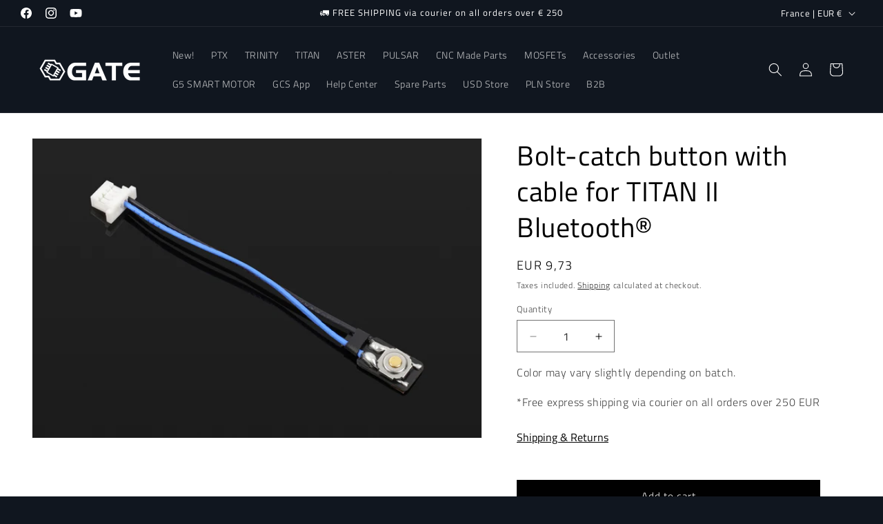

--- FILE ---
content_type: text/javascript; charset=utf-8
request_url: https://gatee.eu/products/bolt-catch-button-with-cable-for-titan-ii.js
body_size: 191
content:
{"id":7035997683786,"title":"Bolt-catch button with cable for TITAN II Bluetooth®","handle":"bolt-catch-button-with-cable-for-titan-ii","description":"\u003cp data-pm-slice=\"1 3 []\"\u003e\u003cstrong\u003e\u003c\/strong\u003eFeatures:\u003c\/p\u003e\n\u003cul\u003e\n\u003cli\u003erealistic bolt-catch - function working with the magazine sensor. After reloading, you must press the bolt-catch button to enable firing, just like in a real gun.\u003c\/li\u003e\n\u003cli\u003emagazine BB counter reset. The function works with a programmable magazine capacity limit.\u003c\/li\u003e\n\u003cli\u003eto connect the magazine sensor and the bolt-catch button at the same time, choose the\u003cspan\u003e \u003c\/span\u003e\u003ca title=\"Magazine and Bolt-catch sensor with a single connector for TITAN II Bluetooth® V2 gearbox drop-in ETU FCU mosfet AEG HPA\" href=\"https:\/\/store.gatee.eu\/products\/magazine-and-bolt-catch-sensor-with-signle-connector-for-titan-ii\"\u003e\u003cstrong\u003eMagazine and Bolt-catch sensor with a single connector\u003c\/strong\u003e\u003cspan\u003e \u003c\/span\u003efor TITAN II Bluetooth® V2 gearbox drop-in ETU FCU mosfet AEG HPA\u003c\/a\u003e. Thanks to this, when using the divider, you will have a free power port.\u003c\/li\u003e\n\u003c\/ul\u003e","published_at":"2022-11-23T15:55:50+01:00","created_at":"2022-11-23T15:55:16+01:00","vendor":"GATE Enterprise EUR","type":"","tags":["accessories","Omnibus: Not on sale","port","titan"],"price":973,"price_min":973,"price_max":973,"available":true,"price_varies":false,"compare_at_price":null,"compare_at_price_min":0,"compare_at_price_max":0,"compare_at_price_varies":false,"variants":[{"id":40163882762314,"title":"Default Title","option1":"Default Title","option2":null,"option3":null,"sku":"IO3","requires_shipping":true,"taxable":true,"featured_image":null,"available":true,"name":"Bolt-catch button with cable for TITAN II Bluetooth®","public_title":null,"options":["Default Title"],"price":973,"weight":6,"compare_at_price":null,"inventory_management":null,"barcode":"","requires_selling_plan":false,"selling_plan_allocations":[]}],"images":["\/\/cdn.shopify.com\/s\/files\/1\/0567\/5551\/9562\/products\/IMG_9765_230222-1704_Bolt-catchbutton.jpg?v=1677148943"],"featured_image":"\/\/cdn.shopify.com\/s\/files\/1\/0567\/5551\/9562\/products\/IMG_9765_230222-1704_Bolt-catchbutton.jpg?v=1677148943","options":[{"name":"Title","position":1,"values":["Default Title"]}],"url":"\/products\/bolt-catch-button-with-cable-for-titan-ii","media":[{"alt":null,"id":22223738667082,"position":1,"preview_image":{"aspect_ratio":1.5,"height":980,"width":1470,"src":"https:\/\/cdn.shopify.com\/s\/files\/1\/0567\/5551\/9562\/products\/IMG_9765_230222-1704_Bolt-catchbutton.jpg?v=1677148943"},"aspect_ratio":1.5,"height":980,"media_type":"image","src":"https:\/\/cdn.shopify.com\/s\/files\/1\/0567\/5551\/9562\/products\/IMG_9765_230222-1704_Bolt-catchbutton.jpg?v=1677148943","width":1470}],"requires_selling_plan":false,"selling_plan_groups":[]}

--- FILE ---
content_type: text/javascript; charset=utf-8
request_url: https://gatee.eu/products/bolt-catch-button-with-cable-for-titan-ii.js
body_size: -39
content:
{"id":7035997683786,"title":"Bolt-catch button with cable for TITAN II Bluetooth®","handle":"bolt-catch-button-with-cable-for-titan-ii","description":"\u003cp data-pm-slice=\"1 3 []\"\u003e\u003cstrong\u003e\u003c\/strong\u003eFeatures:\u003c\/p\u003e\n\u003cul\u003e\n\u003cli\u003erealistic bolt-catch - function working with the magazine sensor. After reloading, you must press the bolt-catch button to enable firing, just like in a real gun.\u003c\/li\u003e\n\u003cli\u003emagazine BB counter reset. The function works with a programmable magazine capacity limit.\u003c\/li\u003e\n\u003cli\u003eto connect the magazine sensor and the bolt-catch button at the same time, choose the\u003cspan\u003e \u003c\/span\u003e\u003ca title=\"Magazine and Bolt-catch sensor with a single connector for TITAN II Bluetooth® V2 gearbox drop-in ETU FCU mosfet AEG HPA\" href=\"https:\/\/store.gatee.eu\/products\/magazine-and-bolt-catch-sensor-with-signle-connector-for-titan-ii\"\u003e\u003cstrong\u003eMagazine and Bolt-catch sensor with a single connector\u003c\/strong\u003e\u003cspan\u003e \u003c\/span\u003efor TITAN II Bluetooth® V2 gearbox drop-in ETU FCU mosfet AEG HPA\u003c\/a\u003e. Thanks to this, when using the divider, you will have a free power port.\u003c\/li\u003e\n\u003c\/ul\u003e","published_at":"2022-11-23T15:55:50+01:00","created_at":"2022-11-23T15:55:16+01:00","vendor":"GATE Enterprise EUR","type":"","tags":["accessories","Omnibus: Not on sale","port","titan"],"price":973,"price_min":973,"price_max":973,"available":true,"price_varies":false,"compare_at_price":null,"compare_at_price_min":0,"compare_at_price_max":0,"compare_at_price_varies":false,"variants":[{"id":40163882762314,"title":"Default Title","option1":"Default Title","option2":null,"option3":null,"sku":"IO3","requires_shipping":true,"taxable":true,"featured_image":null,"available":true,"name":"Bolt-catch button with cable for TITAN II Bluetooth®","public_title":null,"options":["Default Title"],"price":973,"weight":6,"compare_at_price":null,"inventory_management":null,"barcode":"","requires_selling_plan":false,"selling_plan_allocations":[]}],"images":["\/\/cdn.shopify.com\/s\/files\/1\/0567\/5551\/9562\/products\/IMG_9765_230222-1704_Bolt-catchbutton.jpg?v=1677148943"],"featured_image":"\/\/cdn.shopify.com\/s\/files\/1\/0567\/5551\/9562\/products\/IMG_9765_230222-1704_Bolt-catchbutton.jpg?v=1677148943","options":[{"name":"Title","position":1,"values":["Default Title"]}],"url":"\/products\/bolt-catch-button-with-cable-for-titan-ii","media":[{"alt":null,"id":22223738667082,"position":1,"preview_image":{"aspect_ratio":1.5,"height":980,"width":1470,"src":"https:\/\/cdn.shopify.com\/s\/files\/1\/0567\/5551\/9562\/products\/IMG_9765_230222-1704_Bolt-catchbutton.jpg?v=1677148943"},"aspect_ratio":1.5,"height":980,"media_type":"image","src":"https:\/\/cdn.shopify.com\/s\/files\/1\/0567\/5551\/9562\/products\/IMG_9765_230222-1704_Bolt-catchbutton.jpg?v=1677148943","width":1470}],"requires_selling_plan":false,"selling_plan_groups":[]}